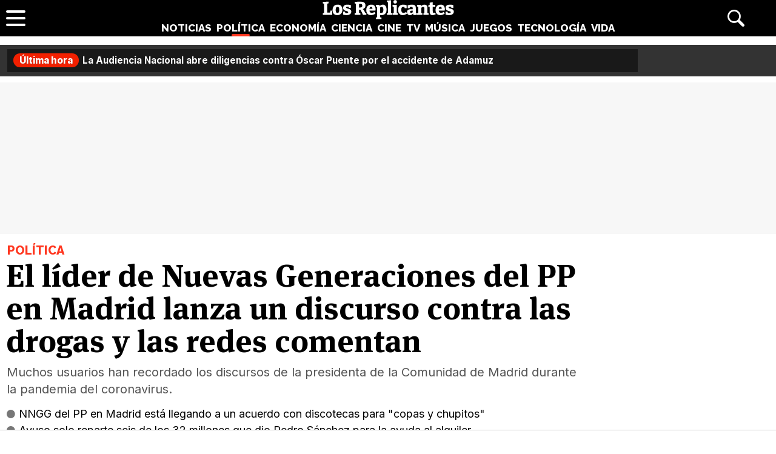

--- FILE ---
content_type: text/html; charset=UTF-8
request_url: https://www.losreplicantes.com/articulos/lider-nngg-madrid-discurso-drogas-redes-comentan/
body_size: 13271
content:
<!DOCTYPE html>
<html lang="es">
<head>
<title>El líder de Nuevas Generaciones del PP en Madrid lanza un discurso contra las drogas y las redes comentan - Los Replicantes</title>
<meta charset="utf-8"/>
<meta name="description" content="Muchos usuarios han recordado los discursos de la presidenta de la Comunidad de Madrid durante la pandemia del coronavirus." />
<meta name="robots" content="max-image-preview:large">
<meta name="viewport" content="width=device-width, initial-scale=1.0, maximum-scale=1.0, user-scalable=no" />
<link rel="preconnect" href="https://www.googletagmanager.com">
<link rel="preconnect" href="https://tags.refinery89.com">
<link rel="preconnect" href="https://fonts.googleapis.com" crossorigin>
<link rel="preload" href="/css/lr.css" as="style" />
	<link fetchpriority="high" rel="preload" as="image" href="https://www.losreplicantes.com/images/articulos/27000/27294/s7.jpg" media="(max-width:300px)" />
	<link fetchpriority="high" rel="preload" as="image" href="https://www.losreplicantes.com/images/articulos/27000/27294/s6.jpg" media="(min-width:301px) and (max-width:500px)" />
	<link fetchpriority="high" rel="preload" as="image" href="https://www.losreplicantes.com/images/articulos/27000/27294/s5.jpg" media="(min-width:750px) and (max-width:501px)" />
	<link fetchpriority="high" rel="preload" as="image" href="https://www.losreplicantes.com/images/articulos/27000/27294/s3.jpg" media="(min-width:751px)" />
	<link rel="preload" href="/css/fonts/msp-Bold.woff2" as="font" type="font/woff2" crossorigin="">
<link rel="preload" as="style" href="https://fonts.googleapis.com/css?family=Raleway:800|Merriweather:400,900|Inter:400,700,800&display=swap" onload="this.onload=null;this.rel='stylesheet'">
<noscript><link rel="stylesheet" href="https://fonts.googleapis.com/css?family=Raleway:800|Merriweather:400,900|Inter:400,700,800&display=swap"></noscript>
<meta property="publishDate" content="2023-09-19T11:14:03+02:00"/>
<meta property="fb:779720772104335" content="fb_id" />
<meta property="fb:pages" content="779720772104335" />
<meta property="og:site_name" content="Los Replicantes"/>
<meta name="organization" content="Los Replicantes" />
<link rel="canonical" href="https://www.losreplicantes.com/articulos/lider-nngg-madrid-discurso-drogas-redes-comentan/"/>
<meta property="article:modified_time" content="2023-09-25T16:22:03+02:00" />
<link rel="image_src" href="https://www.losreplicantes.com/images/articulos/27000/27294/s2.jpg" />
<meta property="og:title" content="El líder de Nuevas Generaciones del PP en Madrid lanza un discurso contra las drogas y las redes comentan"/>
<meta property="og:url" content="https://www.losreplicantes.com/articulos/lider-nngg-madrid-discurso-drogas-redes-comentan/"/>
<meta property="og:description" content="Muchos usuarios han recordado los discursos de la presidenta de la Comunidad de Madrid durante la pandemia del coronavirus."/>
<meta property="og:type" content="article"/>
<meta property="og:image" content="https://www.losreplicantes.com/images/articulos/27000/27294/s2.jpg"/>
<meta property="og:image:width" content="2000"/>
<meta property="og:image:height" content="1500"/>
<meta property="og:article:published_time" content="2023-09-19T11:14:03+02:00"/>
<meta name="twitter:card" content="summary_large_image"> 
<meta name="twitter:site" content="@los_replicantes">
<meta name="twitter:url" content="https://www.losreplicantes.com/articulos/lider-nngg-madrid-discurso-drogas-redes-comentan/">
<meta name="twitter:title" content="El líder de Nuevas Generaciones del PP en Madrid lanza un discurso contra las drogas y las redes comentan">
<meta name="twitter:description" content="Muchos usuarios han recordado los discursos de la presidenta de la Comunidad de Madrid durante la pandemia del coronavirus.">
<meta name="twitter:image" content="https://www.losreplicantes.com/images/articulos/27000/27294/s2.jpg">
<link rel="apple-touch-icon" sizes="180x180" href="/apple-touch-icon.png"/>
<link rel="icon" type="image/png" sizes="32x32" href="/favicon-32x32.png"/>
<link rel="icon" type="image/png" sizes="16x16" href="/favicon-16x16.png"/>
<link rel="mask-icon" href="/safari-pinned-tab.svg" color="#000000"/>
<meta name="theme-color" content="#000000"/>
<link rel="alternate" type="application/rss+xml" title="Los Replicantes RSS" href="https://www.losreplicantes.com/rss/feed.xml" />
<link rel="stylesheet" href="//www.losreplicantes.com/css/lr.css?v=1.25" type="text/css"/>
        <script async src="https://tags.refinery89.com/losreplicantescom.js"></script>
    
    <!-- Google Tag Manager --> 
    <script>(function(w,d,s,l,i){w[l]=w[l]||[];w[l].push({'gtm.start': 
    new Date().getTime(),event:'gtm.js'});var f=d.getElementsByTagName(s)[0], 
    j=d.createElement(s),dl=l!='dataLayer'?'&l='+l:'';j.async=true;j.src= 
    'https://www.googletagmanager.com/gtm.js?id='+i+dl;f.parentNode.insertBefore(j,f); 
    })(window,document,'script','dataLayer','GTM-PC7M26DS');</script> 
    <!-- End Google Tag Manager -->     
    

	<script type="application/ld+json">{"@context":"https://schema.org","@type":"Article","@id":"https://www.losreplicantes.com/articulos/lider-nngg-madrid-discurso-drogas-redes-comentan/#27294","url":"https://www.losreplicantes.com/articulos/lider-nngg-madrid-discurso-drogas-redes-comentan/","headline":"El l\u00edder de Nuevas Generaciones del PP en Madrid lanza un discurso contra las drogas y las redes comentan","datePublished":"2023-09-19T11:14:03+02:00","dateModified":"2023-09-25T16:22:03+02:00","articleBody":"El presidente de Nuevas Generaciones (NNGG) del PP, Ignacio Dancausa, ha lanzado un alegato en contra del consumo de drogas durante el cierre de la Academia de la Juventud Madrile\u00f1a, en San Lorenzo del Escorial, en compa\u00f1\u00eda de la presidenta de la Comunidad de Madrid, Isabel D\u00edaz Ayuso.&quot;En pol\u00edtica es muy f\u00e1cil quejarse, criticar, denunciar todas las situaciones que se viven en la sociedad, pero nosotros no hemos venido a solo eso. Hemos venido a defender las mejores ideas, sean populares o no, y por eso tambi\u00e9n hacemos hacemos propuestas y planteamos soluciones&quot; para, acto seguido, mencionar el combate al &quot;consumo, donde sea&quot;, de drogas.NO A LAS DROGAS.@Idancausa en la I Academia de la Juventud Madrile\u00f1a. pic.twitter.com/vidUn3TfJ0\u2014 Nuevas Generaciones de Madrid (@nnggmadrid) September 17, 2023 En este caso, ha pedido no volver a &quot;banalizar&quot; ni &quot;frivolizar&quot; con el consumo de este tipo de sustancias. Y para ello ha puesto como ejemplo la epidemia de fentanilo en Estados Unidos, as\u00ed como la legalizaci\u00f3n y mayor tolerancia de la marihuana en determinados pa\u00edses.Las redes hablanLas redes sociales no han tardado en opinar al respecto. Y lo han hecho recordado c\u00f3mo el presidente de Nuevas Generaciones anunciaba c\u00f3mo su organizaci\u00f3n negociaba un acuerdo con diversas discotecas para obtener tratos en discotecas de Madrid para alcanzar tratos y descuentos para invitaciones a copas y chupitos. Algunos usuarios tampoco han dejado de lado a la presidenta regional y sus discursos durante la pandemia del coronavirus.Este es el que consigui\u00f3 chupitos gratis en discotecas para los afiliados al PP de Madrid, \u00bf\u00bfno??\u2014 Don Depresor (@depresor) September 18, 2023 No he o\u00eddo nada sobre el alcohol.\u2014 Mar\u00eda Jes\u00fas (@greina_1980) September 18, 2023 Como hace aqu\u00ed en Madrid la presidenta, fomentando el consumo de alcohol?\u2014 El elfo borracho ??????????? (@3ldelRon) September 18, 2023 Muchos usuarios, adem\u00e1s, han hablado sobre la realidad del fentanilo. Una droga legal que, precisamente, ha crecido favorecida por un mercado alimentado por las desregulaciones y pol\u00edticas de corte neoliberal, un modelo sanitario que adolece de control p\u00fablico.Lo de EEUU es por el fentanilo. Una droga legal, creada por empresas farmac\u00e9uticas y comercializada gracias a las desregulaciones, poco control a las empresas y el modelo sanitario que vosotros los liberales defend\u00e9is.\u2014 Yago \u00c1lvarez Barba (@EconoCabreado) September 17, 2023 Madre m\u00eda \u00bfPero t\u00fa eres consciente de que el problema principal por el que en EEUU hay tantos adictos a los f\u00e1rmacos es la privatizaci\u00f3n bestial de la sanidad? Preg\u00fantale a Ayuso qu\u00e9 piensa de esa privatizaci\u00f3n\u2014 Jaime Primero ???? Caballo Loco Invencible. (@JaimePrimeroR) September 17, 2023 El fentanilo ha crecido en mitad de la crisis de los opioides en Estados Unidos, una epidemia que est\u00e1 generando efectos devastadores a nivel de salud p\u00fablica en el pa\u00eds norteamericano. Entre 2018 y 2021 se han disparado un 90% las muertes por sobredosis atribuidas a esta sustancia, con aproximadamente 70.000 fallecimientos registrados en el \u00faltimo a\u00f1o citado.","author":{"@type":"Organization","name":"Los Replicantes"},"image":[{"@type":"ImageObject","url":"https://www.losreplicantes.com/images/articulos/27000/27294/s2.jpg","height":1500,"width":2000}],"mainEntityOfPage":{"@type":"WebSite","@id":"https://www.losreplicantes.com/articulos/lider-nngg-madrid-discurso-drogas-redes-comentan/","name":"El l\u00edder de Nuevas Generaciones del PP en Madrid lanza un discurso contra las drogas y las redes comentan - Los Replicantes"},"isPartOf":{"@type":"WebSite","url":"https://www.losreplicantes.com","name":"Los Replicantes"},"publisher":{"@type":"Organization","name":"Los Replicantes","url":"https://www.losreplicantes.com","logo":{"@type":"ImageObject","url":"https://www.losreplicantes.com/images/losreplicantesg.png","width":"600","height":"60"},"sameAs":["https://www.facebook.com/losreplicantescom/","https://twitter.com/los_replicantes","https://www.instagram.com/losreplicantes/","https://www.youtube.com/channel/UCBdQcvWzn8USDuktZ-xAGWg"]}}</script><script type="application/ld+json">{"@context":"http://schema.org","@type":"BreadcrumbList","itemListElement":[{"@type":"ListItem","position":1,"item":{"@id":"https://www.losreplicantes.com","name":"Los Replicantes"}},{"@type":"ListItem","position":2,"item":{"@id":"https://www.losreplicantes.com/politica/","name":"Política"}}]}</script>
		<script id="lr-analytics-config" type="application/json">
{
  "gtagIds": ["UA-60136188-1", "UA-37727950-1"],
  "posthog": {
    "key": "phc_HJSC0EG7iyGsMRTs8B7O6aFaZ4txnmfjCcPjPDTyP9I",
    "host": "https://eu.i.posthog.com",
    "options": {
      "defaults": "2025-05-24",
      "person_profiles": "identified_only"
    }
  },
  "ahrefs": {
    "key": "FbeuJRtphMED0tvV4RMApw"
  },
  "gravitec": {
    "url": "https://cdn.gravitec.net/storage/69709645ce58c1f9e80756eeaa569d5f/client.js"
  },
  "dogtrack": {
    "host": "noxv.spxl.socy.es",
    "token": "NOXV_491_646_733"
  }
}
</script>
<script type="module" defer src="/js/analytics-consent.js"></script>
</head>
<body>
<header>
	<div class="cnt">
		<div class="header-left">
                        <a class="btn-menu" href="#">
			<span></span><span></span><span></span></a>
		</div>
		<div class="header-center">
			<a class="web-title" href="https://www.losreplicantes.com/" id="logo-politica"><span>Los Replicantes</span></a>			<nav>
			<ul>
				<li><a href="https://www.losreplicantes.com/noticias/" class="off" id="nav-noticias">Noticias</a></li>
				<li><a href="https://www.losreplicantes.com/politica/" class="on" id="nav-politica">Política</a></li>
				<li><a href="https://www.losreplicantes.com/economia/" class="off" id="nav-economia">Economía</a></li>
				<li><a href="https://www.losreplicantes.com/ciencia/" class="off" id="nav-ciencia">Ciencia</a></li>
				<li><a href="https://www.losreplicantes.com/cine/" class="off" id="nav-cine">Cine</a></li>
				<li><a href="https://www.losreplicantes.com/television/" class="off" id="nav-television">TV</a></li>
				<li><a href="https://www.losreplicantes.com/musica/" class="off" id="nav-musica">Música</a></li>
				<li><a href="https://www.losreplicantes.com/juegos/" class="off" id="nav-juegos">Juegos</a></li>
				<li><a href="https://www.losreplicantes.com/tecnologia/" class="off" id="nav-tecnologia">Tecnología</a></li>
				<li><a href="https://www.losreplicantes.com/vida/" class="off" id="nav-vida">Vida</a></li>
			</ul>
			</nav>
		</div>
		<div class="header-right">
            <a class="btn-search" id="buscador" href="#"><span>Buscar</span></a>
		</div>
	</div>
</header>
<div class="modal" id="modal-menu"></div>
<div class="modal" id="modal-login">
	
</div>
<div id="modal-search" aria-hidden="true">
       <div class="resultscnt" role="dialog" aria-modal="true" aria-labelledby="search">
               <div id="exit" aria-label="Cerrar buscador" role="button" tabindex="0"></div>
               <form class="modal-search-form" id="search" action="#" method="post" autocomplete="off" role="search">
                       <label for="cadenabuscada">Buscar</label>
                       <input type="text" id="cadenabuscada" name="queryString" placeholder="Buscar..." />
               </form>
               <div class="loader" aria-hidden="true"></div>
               <div class="results" aria-live="polite"></div>
       </div>
</div>
<div id="content">
		
	<style>
		#uhn{margin-bottom:10px;}
	</style>
	
	<div id="uhn">
		<div id="uhnc">
			<a href="https://www.losreplicantes.com/articulos/audiencia-nacional-abre-diligencias-oscar-puente-accidente-adamuz/" target="_blank"><b>Última hora</b> La Audiencia Nacional abre diligencias contra Óscar Puente por el accidente de Adamuz</a>
		</div>
	</div>
	
<style>
#pub-top { background:#f7f7f7; min-height:250px; margin-bottom:15px; margin-top:4px; text-align:center; }
@media (max-width: 800px) {  #pub-top { min-height: 150px; margin-top: 8px; }
</style>

<div id="pub-top" >
    <div id='top'></div>
    <div id='x01'></div>
</div>										<style>
.artop { width:min(100%,1200px); margin-inline:auto; margin-bottom:35px; margin-top:12px; }
.artinfo { width:min(100%,975px); margin-inline:auto; padding:0 10px 30px 10px;  }
.artinfo h1 { font-family:var(--font-hdl); font-weight:800; font-size:52px; line-height:1.04em; margin:0 0 10px 0; }
.artinfo .antetit { font-family:'Raleway'; font-size:20px; font-weight:800; text-transform:uppercase; margin:0 0 3px 2px; }
.artinfo .entra { font-family:'Inter',Arial,sans-serif; font-size:20px; line-height:1.4em; color:#555; padding:0 1px; }

.tit-noticias { color:var(--not); }
.tit-politica { color:var(--pol); }
.tit-economia { color:var(--eco); }
.tit-ciencia { color:var(--cie); }
.tit-cine { color:var(--cin); }
.tit-television { color:var(--tel); }
.tit-musica { color:var(--mus); }
.tit-juegos { color:var(--jue); }
.tit-tecnologia { color:var(--tec); }
.tit-vida { color:var(--vid); }

.section-noticias .txt a { text-decoration-color:var(--not); }
.section-politica .txt a { text-decoration-color:var(--pol); }
.section-economia .txt a { text-decoration-color:var(--eco); }
.section-ciencia .txt a { text-decoration-color:var(--cie); }
.section-cine .txt a { text-decoration-color:var(--cin); }
.section-television .txt a { text-decoration-color:var(--tel); }
.section-musica .txt a { text-decoration-color:var(--mus); }
.section-juegos .txt a { text-decoration-color:var(--jue); }
.section-tecnologia .txt a { text-decoration-color:var(--tec); }
.section-vida .txt a { text-decoration-color:var(--vid); }

.section-noticias .txt h2 strong { border-color:var(--not); }
.section-politica .txt h2 strong { border-color:var(--pol); }
.section-economia .txt h2 strong { border-color:var(--eco); }
.section-ciencia .txt h2 strong { border-color:var(--cie); }
.section-cine .txt h2 strong { border-color:var(--cin); }
.section-television .txt h2 strong { border-color:var(--tel); }
.section-musica .txt h2 strong { border-color:var(--mus); }
.section-juegos .txt h2 strong { border-color:var(--jue); }
.section-tecnologia .txt h2 strong { border-color:var(--tec); }
.section-vida .txt h2 strong { border-color:var(--vid); }

.artimg { border-bottom:1px solid #CCC; margin:0 0 20px 0; padding:0 0 20px 0; font-family:'Inter', Arial, sans-serif; }
.artimg > picture { display:block; width:100%; height:auto; aspect-ratio:1500/950; min-height:220px; }
.artimg picture img { width:100%; height:auto; display:block; border-radius:15px; display:block; aspect-ratio:1500/950; object-fit:cover; }

.img-footer { font-size:14px; margin:7px 0 0 15px; font-weight:700; }
.img-copy { font-size:13px; color:#777; font-weight:400; }

.artdata { background:#F1F2F3; border-radius:12px; margin:0 0 20px 0; padding:18px; display:flex; gap:12px; height:81px; }
.artdata .avatar { flex:0 0 45px; }
.artdata .avatar img { width:45px; height:45px; border-radius:50px; }
.artdata .ainfo { height:45px; overflow:hidden; }
.artdata .author a { font-family:'Inter', Arial, sans-serif; font-weight:700; color:#000; text-decoration:none; font-size:18px; margin:0 0 4px 0; }
.artdata .author a span { margin-left:2px; }
.artdata .date { white-space:nowrap; text-overflow:ellipsis; overflow:hidden; }
.artdata .date a { font-family:'Inter', Arial, sans-serif; color:#666; text-decoration:none; font-size:14px; line-height:1.8em; }

.wrapper-article { margin:0 50px 25px 50px; }

.blqrtab { margin-top:-38px; }

article .txt { font-family: 'Merriweather', Verdana, serif; font-size:19px; line-height:1.67em; }
article .txt p, article .txt ul, article .txt ol { margin:0 0 24px 0; }
article .txt li { margin:0 0 8px 18px; }
article .txt li::marker { color:#666; }
article .txt p:last-child { margin:0; }
article .txt strong { font-weight:800; }
article .txt h2 { font-family:'Inter'; font-weight:700; font-size:28px; line-height:1.2em; margin:28px 0 10px 0; }
article .txt h2 strong { border-bottom:4px solid #666;}
article .txt h3 { font-family:'Inter'; font-weight:700; font-size:22px; line-height:1.2em; margin:25px 0 10px 0; color:#222; }
article .txt a { color:#333; text-decoration-thickness:2px; transition:.2s ease-in-out; }
article .txt a:hover { color:#000; text-decoration-thickness:4px; }
article iframe[src*="youtube.com"] { max-width:100%; height:auto; aspect-ratio:16/9; margin-bottom:20px; border-radius:14px; }
article .txt blockquote:not(.tiktok-embed) { font-family:var(--font-hdl); width:50%; float:left; margin:0 18px 12px -50px; border-bottom: 1px dotted #CCC; font-size:24px; line-height:1.2em; padding:10px 20px 14px 20px; position:relative; }
article .txt blockquote:not(.tiktok-embed):before { content:''; width:30px; height:30px; background:url('https://www.losreplicantes.com/images/quote.svg'); transform: scaleX(-1); display:inline-block; background-size:30px 30px; margin-right:.3em; opacity:.4; }
article .txt blockquote:not(.tiktok-embed):after { content:''; width:30px; height:30px; background:url('https://www.losreplicantes.com/images/quote.svg'); display:inline-block; background-size:30px 30px; margin-left:.3em; vertical-align:-.2em; opacity:.4; }

.imgdes { margin:8px -50px 28px -50px; border-bottom:1px solid #CCC; padding:0 0 18px 0; }
.imgdes img { width:100%; height:auto; border-radius:12px; display:block; }
.imgdes figcaption { font-family:'Inter'; font-size:15px; margin:7px 12px 0 12px; font-weight:700; line-height:1.4em; }
.imgdes figcaption span { color:#777; font-weight:400; font-size:14px; }

.cntstit { font-family:'Raleway'; text-transform:uppercase; font-weight:800; margin:0 0 8px 2px; }

.bullets { margin-top:15px; list-style:none; font-size:18px; }
.bullets li { margin:0 0 5px 0; color:#777; }
.bullets li a { color:#000; text-decoration:none; text-decoration-color:#444; }
.bullets li a:hover { text-decoration-color:var(--cdest); text-decoration:underline; }
.bullets li::before { content:'●'; margin:0 5px 0 0; color:var(--cdest); vertical-align:1px; line-height:1.2em; }

.artcmt { background:#111; border-radius:12px; margin-bottom:20px; font-weight:bold; display:flex; padding:10px 14px; gap:8px; cursor:pointer; color:#FFF; font-size:15px; align-items:center; }
.artcmt:before { content:''; width:28px; height:28px; background:url('https://www.losreplicantes.com/images/cmtico.svg'); background-size:contain; filter:invert(1); }

@media (max-width: 1200px) { .artimg picture img { border-radius:0; } }

@media (max-width: 1000px){
.artinfo { padding-left:25px; padding-right:25px; }
.artinfo h1 { font-size:48px; }
.wrapper-article { margin:0 30px 25px 30px; }
.imgdes { margin:8px -30px 28px -30px; }
article .txt blockquote { margin:0 18px 12px -30px; }
}

@media (max-width: 650px){
.artinfo h1 { font-size:42px; }
.artinfo .antetit, .artinfo .entra { font-size:19px; }
.wrapper-article { margin:0 10px 25px 10px; }
.imgdes { margin:8px -10px 28px -10px; }
article .txt { font-size:18px; }
article .txt blockquote { width:100%; float:none; margin:0 18px 12px -10px; font-size:20px; }
article .txt blockquote:after { vertical-align:-.5em; }
}

@media (max-width: 500px){
.artinfo h1 { font-size:38px; }
.artinfo .entra { font-size:17px; }
article .txt h2 { font-size:25px; }
article .txt h3 { font-size:20px; }
}

@media (max-width: 400px){
.artinfo h1 { font-size:36px; }
}
</style>

<div id="article"  class="section-politica">
	<div class="artop">
		<div class="artinfo">
			<p class="antetit"><span class="sec tit-politica">Política</span></p>
			<h1>El líder de Nuevas Generaciones del PP en Madrid lanza un discurso contra las drogas y las redes comentan</h1>
			<p class="entra">Muchos usuarios han recordado los discursos de la presidenta de la Comunidad de Madrid durante la pandemia del coronavirus.</p>
						<ul class="bullets">
						<li><a href="https://www.losreplicantes.com/articulos/neuvas-generaciones-pp-madrid-acuerdo-discotecas-copas-chupitos/" title="NNGG del PP en Madrid está llegando a un acuerdo con discotecas para &quot;copas y chupitos&quot;">NNGG del PP en Madrid está llegando a un acuerdo con discotecas para "copas y chupitos"</a></li>
						<li><a href="https://www.losreplicantes.com/articulos/ayuso-reparte-seis-de-32-millones-euros-ayuda-alquiler/" title="Ayuso solo reparte seis de los 32 millones que dio Pedro Sánchez para la ayuda al alquiler">Ayuso solo reparte seis de los 32 millones que dio Pedro Sánchez para la ayuda al alquiler</a></li>
						<li><a href="https://www.losreplicantes.com/articulos/ayuso-extender-contratos-comida-podrida-residencias-ancianos/" title="Ayuso va a extender hasta 2024 los contratos de la comida podrida en las residencias de ancianos">Ayuso va a extender hasta 2024 los contratos de la comida podrida en las residencias de ancianos</a></li>
						</ul>
					</div>
				<div class="artimg">
		<figure>
			<picture>
				<source media="(max-width:300px)" srcset="https://www.losreplicantes.com/images/articulos/27000/27294/s7.jpg"  width="300" height="225" type="image/jpeg">
				<source media="(min-width:301px) and (max-width:500px)" srcset="https://www.losreplicantes.com/images/articulos/27000/27294/s6.jpg"  width="500" height="375" type="image/jpeg">
				<source media="(min-width:501px) and (max-width:750px)" srcset="https://www.losreplicantes.com/images/articulos/27000/27294/s5.jpg"  width="750" height="563" type="image/jpeg">
				<source media="(min-width:751px)" srcset="https://www.losreplicantes.com/images/articulos/27000/27294/s3.jpg"  width="1500" height="1125" type="image/jpeg">
				<img alt="El líder de Nuevas Generaciones del PP en Madrid lanza un discurso contra las drogas y las redes comentan" src="https://www.losreplicantes.com/images/articulos/27000/27294/s3.jpg" width="1500" height="1125"/>
			</picture>
			<figcaption class="img-footer">La presidenta de la Comunidad de Madrid, Isabel Díaz Ayuso y el líder de Nuevas Generaciones en la región, Ignacio Dancausa <span class="img-copy">Foto: PP Comunidad de Madrid</span></figcaption>		</figure>
		</div>
			</div>
	
	<div class="wrapper">
		<div class="wrapper-main">
			<style>
.gal { background:#000; border-radius:16px; margin:0 0 20px 0; box-sizing:border-box; padding:12px;}
.gtit { margin:0 0 12px 0; }
.gtit:before { content:''; background:url('https://www.losreplicantes.com/images/photos.svg'); background-size:25px 25px; width:25px; height:25px; display:inline-block; filter:invert(100%); margin-right:4px; vertical-align:-5px; }
.gtit a { font-family:'MSP', sans-serif; font-size:20px; color:#FFF; text-decoration:none; }
.gtit a:hover { text-decoration:underline; }
.galcarrusel ul { list-style:none; display:flex; overflow-x:scroll; padding-bottom:10px; }
.galcarrusel ul::-webkit-scrollbar { height: 7px; border-radius:6px; background:#333; }
.galcarrusel ul::-webkit-scrollbar-thumb { background: #DDD; border-radius:6px; }
.galcarrusel ul::-webkit-scrollbar-thumb:hover { cursor:pointer; }
.galcarrusel ul li { margin-right:5px; }
.galcarrusel ul li img { width:125px; height:125px; border-radius:6px; }
</style>
			<div class="wrapper-article">
			<div class="artdata">
				<div class="avatar"></div><div class="ainfo"><p class="author">Redacción <span class="tit-politica">&bull;</span></p> <p class="date"><a href="/archivo/2023/09-19/">19 Septiembre 2023 11:14</a></p></div>	
			</div>
			<div class="artcmt" id="commlink" data-type="not" data-id="27294">
					¡Sé el primero en comentar!			</div>
						<article>
								<div class="txt" style="min-height: 2794px;">
				<p>El presidente de Nuevas Generaciones (NNGG) del PP, Ignacio Dancausa, <strong>ha lanzado un alegato en contra del consumo de drogas durante el cierre de la Academia de la Juventud Madrileña, en San Lorenzo del Escorial</strong>, en compañía de la presidenta de la Comunidad de Madrid, Isabel Díaz Ayuso.</p>        <link href="https://www.losreplicantes.com/css/videojs/player.css?v=1.0.3" rel="stylesheet">
		<link href="https://www.losreplicantes.com/css/lreplayer.css?v=1.0.5" rel="stylesheet">
		<link href="https://www.losreplicantes.com/css/videojs/theme.css?v=1.0.5" rel="stylesheet">
		<script defer src="https://www.losreplicantes.com/js/videojs/player.js?v=1.0.2"></script>
		<script defer src="//imasdk.googleapis.com/js/sdkloader/ima3.js"></script>
		<script defer src="https://www.losreplicantes.com/js/enlazarpip.js?v=1.0.5"></script>
		<script defer src="https://www.losreplicantes.com/js/lreplayer.js?v=1.0.6"></script>
		<div class="lreplayer">
			<div class="tit-ep"><span>Vídeos Los Replicantes</span></div>
			<div class="cnt-ep">
				<div class="mv-ep">
					<video id="vid-29073" data-stream="1" data-noads="0" class="video-js vjs-theme-dt" controls playsinline autoplay muted preload="metadata" width="640" height="360" poster="https://www.losreplicantes.com/images/videos/0000/664/fondo.jpg" data-title="Simétrica (&#39;Cora en off&#39;): &quot;La idea a final de año es recopilar nuestros lanzamientos&quot;">
					  <source src="//www.losreplicantes.com/vid1/600/664/playlist.m3u8" type="application/x-mpegURL"/>
					  <source src="//www.losreplicantes.com/vid1/600/664/manifest.mpd" type="application/dash+xml"/>
					  <source src="//www.losreplicantes.com/vid1/600/664_V58ReW42FcNEUaYH1xt7369gLmszok0JP.mp4" type='video/mp4'/>
					</video>
				</div>
				<div class="lv-ep">
					<ul class="lv-car">
						<li><a href="https://www.losreplicantes.com/videos/entrevista-barei-disco-trece/">
						<picture>
							<img class='stpi' loading="lazy" class="stpi" decoding="async" alt="Barei vuelve a la música con su disco &#039;Trece&#039;" src="https://www.losreplicantes.com/images/videos/0000/663/q2.jpg" width="200" height="128"/>
						</picture>
						<span>Barei vuelve a la música con su disco 'Trece'</span></a></li>
						<li><a href="https://www.losreplicantes.com/videos/entrevista-merche-video/">
						<picture>
							<img class='stpi' loading="lazy" class="stpi" decoding="async" alt="Merche presenta su gira &#039;Tour Abre Tu Mente Deluxe&#039; y su tema &#039;Tengo fe&#039;" src="https://www.losreplicantes.com/images/videos/0000/662/q2.jpg" width="200" height="128"/>
						</picture>
						<span>Merche presenta su gira 'Tour Abre Tu Mente Deluxe' y su tema 'Tengo fe'</span></a></li>
						<li><a href="https://www.losreplicantes.com/videos/entrevista-candido-mendez-ugt/">
						<picture>
							<img class='stpi' loading="lazy" class="stpi" decoding="async" alt="Cándido Méndez (UGT): &quot;Dentro del Gobierno, el PSOE se está comiendo a la cola del bloque&quot;" src="https://www.losreplicantes.com/images/videos/0000/660/q2.jpg" width="200" height="128"/>
						</picture>
						<span>Cándido Méndez (UGT): "Dentro del Gobierno, el PSOE se está comiendo a la cola del bloque"</span></a></li>
						<li><a href="https://www.losreplicantes.com/videos/entrevista-anthony-ready-yeigo-video-como-becky/">
						<picture>
							<img class='stpi' loading="lazy" class="stpi" decoding="async" alt="Anthony Ready &amp; Yeigo presentan su tema &#039;Como Becky&#039;" src="https://www.losreplicantes.com/images/videos/0000/661/q2.jpg" width="200" height="128"/>
						</picture>
						<span>Anthony Ready & Yeigo presentan su tema 'Como Becky'</span></a></li>
						<li><a href="https://www.losreplicantes.com/videos/entrevista-cantante-maik-marel-cancion-debut-hola/">
						<picture>
							<img class='stpi' loading="lazy" class="stpi" decoding="async" alt="El cantante Maik Marel presenta su single debut: &#039;Hola&#039;" src="https://www.losreplicantes.com/images/videos/0000/658/q2.jpg" width="200" height="128"/>
						</picture>
						<span>El cantante Maik Marel presenta su single debut: 'Hola'</span></a></li>
						<li><a href="https://www.losreplicantes.com/videos/martin-escolar-entrevista-pildoras-culturales-libro/">
						<picture>
							<img class='stpi' loading="lazy" class="stpi" decoding="async" alt="Martín Escolar presenta &#039;Píldoras culturales&#039;, un libro cargado de curiosidades" src="https://www.losreplicantes.com/images/videos/0000/657/q2.jpg" width="200" height="128"/>
						</picture>
						<span>Martín Escolar presenta 'Píldoras culturales', un libro cargado de curiosidades</span></a></li>
						<li><a href="https://www.losreplicantes.com/videos/sofia-martin-suerte-entrevista-video/">
						<picture>
							<img class='stpi' loading="lazy" class="stpi" decoding="async" alt="Sofía Martín (&#039;Suerte&#039;): &quot;&#039;Benidorm Fest&#039; me permitió crecer personalmente pero también profesionalmente&quot;" src="https://www.losreplicantes.com/images/videos/0000/655/q2.jpg" width="200" height="128"/>
						</picture>
						<span>Sofía Martín ('Suerte'): "'Benidorm Fest' me permitió crecer personalmente pero también profesionalmente"</span></a></li>
					</ul>
				</div>
			</div>
		</div><p><p>"En política<strong> es muy fácil quejarse, criticar, denunciar todas las situaciones que se viven en la sociedad</strong>, pero nosotros no hemos venido a solo eso. Hemos venido a defender las mejores ideas, sean populares o no, y por eso también hacemos hacemos propuestas y planteamos soluciones" para, acto seguido, mencionar el combate al "consumo, donde sea", de drogas.</p><p><blockquote class="twitter-tweet"><p lang="es" dir="ltr">NO A LAS DROGAS.<a href="https://twitter.com/Idancausa?ref_src=twsrc%5Etfw">@Idancausa</a> en la I Academia de la Juventud Madrileña. <a href="https://t.co/vidUn3TfJ0">pic.twitter.com/vidUn3TfJ0</a></p><div class='pub-box-intext'><div id='intext'></div></div>— Nuevas Generaciones de Madrid (@nnggmadrid) <a href="https://twitter.com/nnggmadrid/status/1703390551175827592?ref_src=twsrc%5Etfw">September 17, 2023</a></blockquote> <script async src="https://platform.twitter.com/widgets.js" charset="utf-8"></script></p><p>En este caso, <strong>ha pedido no volver a "banalizar" ni "frivolizar" con el consumo de este tipo de sustancias</strong>. Y para ello ha puesto como ejemplo la epidemia de fentanilo en Estados Unidos, así como la legalización y mayor tolerancia de la marihuana en determinados países.</p><h2>Las redes hablan</h2><p>Las redes sociales <strong>no han tardado en opinar al respecto.</strong> Y lo han hecho recordado cómo el presidente de Nuevas Generaciones anunciaba cómo su organización negociaba un acuerdo con diversas discotecas para obtener tratos en discotecas de Madrid para alcanzar tratos y descuentos para invitaciones a copas y chupitos. Algunos usuarios tampoco han dejado de lado a la presidenta regional y sus discursos durante la pandemia del coronavirus.</p><p><blockquote class="twitter-tweet" data-conversation="none"><p lang="es" dir="ltr">Este es el que consiguió chupitos gratis en discotecas para los afiliados al PP de Madrid, ¿¿no??</p>— Don Depresor (@depresor) <a href="https://twitter.com/depresor/status/1703783439403511853?ref_src=twsrc%5Etfw">September 18, 2023</a></blockquote> <script async src="https://platform.twitter.com/widgets.js" charset="utf-8"></script></p><p><blockquote class="twitter-tweet" data-conversation="none"><p lang="es" dir="ltr">No he oído nada sobre el alcohol.</p>— María Jesús (@greina_1980) <a href="https://twitter.com/greina_1980/status/1703802080165502981?ref_src=twsrc%5Etfw">September 18, 2023</a></blockquote> <script async src="https://platform.twitter.com/widgets.js" charset="utf-8"></script></p><p><blockquote class="twitter-tweet" data-conversation="none"><p lang="es" dir="ltr">Como hace aquí en Madrid la presidenta, fomentando el consumo de alcohol?</p>— El elfo borracho ??????????? (@3ldelRon) <a href="https://twitter.com/3ldelRon/status/1703819882112966908?ref_src=twsrc%5Etfw">September 18, 2023</a></blockquote> <script async src="https://platform.twitter.com/widgets.js" charset="utf-8"></script></p><p>Muchos usuarios, además<strong>, han hablado sobre la realidad del fentanilo</strong>. Una droga legal que, precisamente, ha crecido favorecida por un mercado alimentado por las desregulaciones y políticas de corte neoliberal, un modelo sanitario que adolece de control público.</p><p><blockquote class="twitter-tweet" data-conversation="none"><p lang="es" dir="ltr">Lo de EEUU es por el fentanilo. Una droga legal, creada por empresas farmacéuticas y comercializada gracias a las desregulaciones, poco control a las empresas y el modelo sanitario que vosotros los liberales defendéis.</p>— Yago Álvarez Barba (@EconoCabreado) <a href="https://twitter.com/EconoCabreado/status/1703447142528864701?ref_src=twsrc%5Etfw">September 17, 2023</a></blockquote> <script async src="https://platform.twitter.com/widgets.js" charset="utf-8"></script></p><p><blockquote class="twitter-tweet" data-conversation="none"><p lang="es" dir="ltr">Madre mía ¿Pero tú eres consciente de que el problema principal por el que en EEUU hay tantos adictos a los fármacos es la privatización bestial de la sanidad? Pregúntale a Ayuso qué piensa de esa privatización</p>— Jaime Primero ???? Caballo Loco Invencible. (@JaimePrimeroR) <a href="https://twitter.com/JaimePrimeroR/status/1703423502483644593?ref_src=twsrc%5Etfw">September 17, 2023</a></blockquote> <script async src="https://platform.twitter.com/widgets.js" charset="utf-8"></script></p><p>El fentanilo ha crecido en mitad de la crisis de los opioides en Estados Unidos, <strong>una epidemia que está generando efectos devastadores a nivel de salud pública en el país norteamericano</strong>. Entre 2018 y 2021 se han disparado un 90% las muertes por sobredosis atribuidas a esta sustancia, con aproximadamente 70.000 fallecimientos registrados en el último año citado.</p>
							</div></article>
			</div>
			</div>
						<div class="wrapper-side">
				<div class="pub-box-lat"><div class="pub-lat">
<div id='right1'></div>
</div>
<span id="latpublivisi"></span></div>
				<div class="wrapbox"><style>
.lat-shared { background:#F7F7F7; border-radius:12px; margin:0 0 20px 0; padding:15px; }
.lat-shared .lattit { font-family:'Raleway'; font-weight:800; text-transform:uppercase; margin:0 0 12px 0; }
.lat-shared ol { list-style:none; counter-reset:lomas; }
.lat-shared ol li { counter-increment:lomas; margin:0 0 12px; position:relative; height:40px; padding-left:30px; }
.lat-shared ol li::before { content:counter(lomas); position:absolute; font-family:'Inter'; font-weight:800; top:2px; left:0; color:#888; font-size:18px; width:22px; text-align:right; }
.lat-shared ol li a { font-family:'MSP'; font-size:15.5px; color:#000; text-decoration:none; letter-spacing:-.02em; display: -webkit-box; -webkit-line-clamp:2; -webkit-box-orient: vertical; overflow: hidden; }
.lat-shared ol li a:hover { text-decoration:underline; }
</style>
<div class="lat-shared">
	<p class="lattit"><span>Lo más compartido</span></p>
	<ol>
		<li><a href="/articulos/gobierno-pide-investigar-grok-inteligencia-artificial-violencia/" title="El Gobierno pide investigar por violencia sexual las peticiones a Grok: &quot;Ponle bikini&quot;">El Gobierno pide investigar por violencia sexual las peticiones a Grok: "Ponle bikini"</a></li>
		<li><a href="/articulos/alerta-alimentaria-retiran-leche-bebes-bacteria-venenosa/" title="Alerta alimentaria: retiran esta leche para bebés por una bacteria venenosa">Alerta alimentaria: retiran esta leche para bebés por una bacteria venenosa</a></li>
		<li><a href="/articulos/estos-son-los-10-mejores-libros-con-los-que-empezar-el-2026/" title="Los 10 mejores libros con los que empezar el 2026">Los 10 mejores libros con los que empezar el 2026</a></li>
		<li><a href="/articulos/planes-madrid-despues-navidades-escapadas/" title="Madrid tras las Navidades: planes y escapadas irresistibles para redescubrir la ciudad">Madrid tras las Navidades: planes y escapadas irresistibles para redescubrir la ciudad</a></li>
		<li><a href="/articulos/papa-leon-xiv-visita-espana-2026-barcelona-madrid-canarias/" title="El Papa León XIV visitará España en 2026: Barcelona, Madrid y Canarias">El Papa León XIV visitará España en 2026: Barcelona, Madrid y Canarias</a></li>
		<li><a href="/articulos/ni-nike-ni-adidas-multinacional-cierra-tiendas-desaparece-espana/" title="Ni Nike ni Adidas: la multinacional que cierra tiendas al borde de desaparecer en España">Ni Nike ni Adidas: la multinacional que cierra tiendas al borde de desaparecer en España</a></li>
		<li><a href="/articulos/adios-baliza-v16-alternativa-alemania/" title="Adiós baliza V16: la alternativa definitiva de Alemania">Adiós baliza V16: la alternativa definitiva de Alemania</a></li>
		<li><a href="/articulos/sale-a-la-luz-muerte-influencer-cubano-khaly-flow-el-ambiental-espana/" title="Sale a la luz la muerte del influencer cubano Khaly Flow El Ambiental en España">Sale a la luz la muerte del influencer cubano Khaly Flow El Ambiental en España</a></li>
		<li><a href="/articulos/las-curiosas-teorias-sobre-el-origen-black-friday-triunfo-llegada-a-espana/" title="Las curiosas teorías sobre el origen del &#039;Black Friday&#039;: triunfo y llegada a España">Las curiosas teorías sobre el origen del 'Black Friday': triunfo y llegada a España</a></li>
		<li><a href="/articulos/ouigo-cancela-billetes-repentinamente-renfe-sale-rescate/" title="Ouigo cancela 15.000 billetes repentinamente: Renfe rescata a los afectados">Ouigo cancela 15.000 billetes repentinamente: Renfe rescata a los afectados</a></li>
		</ol>
</div>
</div>
				<div class="pub-box-lat"><div class="pub-lat">
<div id='right2'></div>
</div>
</div>				<div class="pub-box-lat"><div class="pub-lat">
<div id='right3'></div>
</div>
</div>			</div>
					</div>
		<div class="wrapper">
			<div class="wrapper-ext">
				<div class="blqrtab">
					<div id="addoor-position"></div>
				</div>
				    
        <style>
        #pub-top { background:#f7f7f7; min-height:250px; margin-bottom:15px; margin-top:4px; text-align:center; }
        @media (max-width: 800px) {  #pub-top { min-height: 150px; margin-top: 8px; }
        </style>
        
        <div id="pub-top" >  
            <div id="bottom"></div>
        </div>
								<style>
				.artgrid { display:grid; width:100%; grid-template-columns: repeat(4, minmax(0, 1fr)); gap:25px; box-sizing:border-box; margin:0 0 25px 0; }
				.artgrid img { width:100%; height:auto; margin-bottom:45px; display:block; aspect-ratio:400/310; }
				.artgrid div { position:relative; border-radius:12px; overflow:hidden; background:#AAA; color:#000; }
				.artgrid div:hover { cursor:pointer; }
				.artgrid h3 { background:rgba(255,255,255,.9); width:100%; position:absolute; width:100%; bottom:0; left:0; right:0; top:140px; padding:10px; font-family:var(--font-hdl); text-align:center; box-sizing:border-box; color:#000; font-size:17px; line-height:1.1em; }
				.artgrid a { text-decoration:none; color:#000; display: -webkit-box; -webkit-line-clamp:4; -webkit-box-orient: vertical; -webkit-box-pack: end; overflow:hidden; }
				@media (max-width: 1050px) { .artgrid img { margin-bottom:60px; } }
				@media (max-width: 1000px) { .artgrid { grid-template-columns: repeat(3, minmax(0, 1fr)); } }
				@media (max-width: 780px) { .artgrid { grid-template-columns: repeat(2, minmax(0, 1fr)); gap:18px; } }
				@media (max-width: 500px) { .artgrid h3 { top:110px; font-size:15px; } }
				</style>
								<div class="cntstit">Artículos relacionados</div>
				<div class="artgrid">
													<div class="section-economia" onclick="location.href='https://www.losreplicantes.com/articulos/ayuso-reparte-seis-de-32-millones-euros-ayuda-alquiler/'">
						<img src="https://www.losreplicantes.com/images/articulos/27000/27252/c.jpg" alt="Ayuso solo reparte seis de los 32 millones que dio Pedro Sánchez para la ayuda al alquiler" loading="lazy" width="400" height="310" />
						<h3><a href="https://www.losreplicantes.com/articulos/ayuso-reparte-seis-de-32-millones-euros-ayuda-alquiler/">Ayuso solo reparte seis de los 32 millones que dio Pedro Sánchez para la ayuda al alquiler</a></h3>
					</div>
													<div class="section-television" onclick="location.href='https://www.losreplicantes.com/articulos/jairo-alonso-exnovio-ayuso-nuevo-concursante-gh-vip-8/'">
						<img src="https://www.losreplicantes.com/images/articulos/27000/27178/c.jpg" alt="Jairo Alonso, el exnovio de Ayuso, nuevo concursante de &#39;GH VIP 8&#39;" loading="lazy" width="400" height="310" />
						<h3><a href="https://www.losreplicantes.com/articulos/jairo-alonso-exnovio-ayuso-nuevo-concursante-gh-vip-8/">Jairo Alonso, el exnovio de Ayuso, nuevo concursante de 'GH VIP 8'</a></h3>
					</div>
													<div class="section-politica" onclick="location.href='https://www.losreplicantes.com/articulos/ayuso-extender-contratos-comida-podrida-residencias-ancianos/'">
						<img src="https://www.losreplicantes.com/images/articulos/26000/26940/c.jpg" alt="Ayuso va a extender hasta 2024 los contratos de la comida podrida en las residencias de ancianos" loading="lazy" width="400" height="310" />
						<h3><a href="https://www.losreplicantes.com/articulos/ayuso-extender-contratos-comida-podrida-residencias-ancianos/">Ayuso va a extender hasta 2024 los contratos de la comida podrida en las residencias de ancianos</a></h3>
					</div>
													<div class="section-politica" onclick="location.href='https://www.losreplicantes.com/articulos/lider-desokupa-video-ayuso-feijoo/'">
						<img src="https://www.losreplicantes.com/images/articulos/26000/26854/c.jpg" alt="El líder de Desokupa muestra su apoyo a Ayuso y carga contra Feijóo por el 23J: &quot;No tienes cojones&quot;" loading="lazy" width="400" height="310" />
						<h3><a href="https://www.losreplicantes.com/articulos/lider-desokupa-video-ayuso-feijoo/">El líder de Desokupa muestra su apoyo a Ayuso y carga contra Feijóo por el 23J: "No tienes cojones"</a></h3>
					</div>
								</div>
								<div class="cntstit">Contenidos que te pueden interesar</div>
<div class="artgrid">
	<div class="section-noticias" onclick="location.href='https://www.losreplicantes.com/articulos/tren-alvia-barcelona-a-coruna-impacta-rocas-desprendimiento-lugo/'">
		<img src="https://www.losreplicantes.com/images/articulos/34000/34715/c.jpg" alt="Un Alvia Barcelona-A Coruña impacta con rocas tras un desprendimiento en Lugo" loading="lazy" width ="400" height="310" />
		<h3><a href="https://www.losreplicantes.com/articulos/tren-alvia-barcelona-a-coruna-impacta-rocas-desprendimiento-lugo/" title="Un Alvia Barcelona-A Coruña impacta con rocas tras un desprendimiento en Lugo">Un Alvia Barcelona-A Coruña impacta con rocas tras un desprendimiento en Lugo</a></h3>
	</div>
	<div class="section-vida" onclick="location.href='https://www.losreplicantes.com/articulos/ejercicio-88-anos-pole-fitness-maria-luisa/'">
		<img src="https://www.losreplicantes.com/images/articulos/34000/34709/c.jpg" alt="Pole fitness a los 87: &quot;No hay edad para ninguna actividad de ejercicio&quot;" loading="lazy" width ="400" height="310" />
		<h3><a href="https://www.losreplicantes.com/articulos/ejercicio-88-anos-pole-fitness-maria-luisa/" title="Pole fitness a los 87: &quot;No hay edad para ninguna actividad de ejercicio&quot;">Pole fitness a los 87: "No hay edad para ninguna actividad de ejercicio"</a></h3>
	</div>
	<div class="section-economia" onclick="location.href='https://www.losreplicantes.com/articulos/desempleo-baja-espana-record/'">
		<img src="https://www.losreplicantes.com/images/articulos/34000/34710/c.jpg" alt="España cierra 2025 con una tasa de paro por debajo del 10% y un récord de ocupación" loading="lazy" width ="400" height="310" />
		<h3><a href="https://www.losreplicantes.com/articulos/desempleo-baja-espana-record/" title="España cierra 2025 con una tasa de paro por debajo del 10% y un récord de ocupación">España cierra 2025 con una tasa de paro por debajo del 10% y un récord de ocupación</a></h3>
	</div>
	<div class="section-noticias" onclick="location.href='https://www.losreplicantes.com/articulos/quien-es-carlos-alberto-tripulante-iryo-calmo-pleno-accidente-adamuz/'">
		<img src="https://www.losreplicantes.com/images/articulos/34000/34713/c.jpg" alt="Quién es Carlos Alberto: el tripulante de Iryo que evacuó en pleno accidente de Adamuz" loading="lazy" width ="400" height="310" />
		<h3><a href="https://www.losreplicantes.com/articulos/quien-es-carlos-alberto-tripulante-iryo-calmo-pleno-accidente-adamuz/" title="Quién es Carlos Alberto: el tripulante de Iryo que evacuó en pleno accidente de Adamuz">Quién es Carlos Alberto: el tripulante de Iryo que evacuó en pleno accidente de Adamuz</a></h3>
	</div>
	<div class="section-ciencia" onclick="location.href='https://www.losreplicantes.com/articulos/oms-retira-espana-paises-libres-sarampion-reforzar-medidas/'">
		<img src="https://www.losreplicantes.com/images/articulos/34000/34714/c.jpg" alt="La OMS retira a España de los países libres de sarampión: llama a reforzar medidas" loading="lazy" width ="400" height="310" />
		<h3><a href="https://www.losreplicantes.com/articulos/oms-retira-espana-paises-libres-sarampion-reforzar-medidas/" title="La OMS retira a España de los países libres de sarampión: llama a reforzar medidas">La OMS retira a España de los países libres de sarampión: llama a reforzar medidas</a></h3>
	</div>
	<div class="section-noticias" onclick="location.href='https://www.losreplicantes.com/articulos/que-dice-autopsia-alex-autoria-brutal-asesinato-nino-sueca/'">
		<img src="https://www.losreplicantes.com/images/articulos/34000/34712/c.jpg" alt="Qué dice la autopsia de Álex: apunta a la autoría del brutal asesinato del niño de Sueca" loading="lazy" width ="400" height="310" />
		<h3><a href="https://www.losreplicantes.com/articulos/que-dice-autopsia-alex-autoria-brutal-asesinato-nino-sueca/" title="Qué dice la autopsia de Álex: apunta a la autoría del brutal asesinato del niño de Sueca">Qué dice la autopsia de Álex: apunta a la autoría del brutal asesinato del niño de Sueca</a></h3>
	</div>
	<div class="section-noticias" onclick="location.href='https://www.losreplicantes.com/articulos/sale-a-la-luz-causa-real-corte-rodalies-cataluna-que-dice-investigacion/'">
		<img src="https://www.losreplicantes.com/images/articulos/34000/34711/c.jpg" alt="Sale a la luz la causa real del corte de Rodalies en Cataluña: qué dice la investigación" loading="lazy" width ="400" height="310" />
		<h3><a href="https://www.losreplicantes.com/articulos/sale-a-la-luz-causa-real-corte-rodalies-cataluna-que-dice-investigacion/" title="Sale a la luz la causa real del corte de Rodalies en Cataluña: qué dice la investigación">Sale a la luz la causa real del corte de Rodalies en Cataluña: qué dice la investigación</a></h3>
	</div>
	<div class="section-noticias" onclick="location.href='https://www.losreplicantes.com/articulos/alerta-alimentaria-detectan-altos-niveles-insecticida-nectarinas-espana/'">
		<img src="https://www.losreplicantes.com/images/articulos/34000/34707/c.jpg" alt="Alerta alimentaria: detectan altos niveles de insecticida en nectarinas de España" loading="lazy" width ="400" height="310" />
		<h3><a href="https://www.losreplicantes.com/articulos/alerta-alimentaria-detectan-altos-niveles-insecticida-nectarinas-espana/" title="Alerta alimentaria: detectan altos niveles de insecticida en nectarinas de España">Alerta alimentaria: detectan altos niveles de insecticida en nectarinas de España</a></h3>
	</div>
</div>			</div>
		</div>
	</div>									</div>
<footer>
	<div class="cnt">
		<div class="map">
			<div class="half replicantes">
				<p><label><span>Los Replicantes</span></label></p>
				<ul>
				<li><button onclick="location.href='https://www.losreplicantes.com/noticias/'">Noticias</button></li>
				<li><button onclick="location.href='https://www.losreplicantes.com/politica/'">Política</button></li>
				<li><button onclick="location.href='https://www.losreplicantes.com/economia/'">Economía</button></li>
				<li><button onclick="location.href='https://www.losreplicantes.com/ciencia/'">Ciencia</button></li>
				<li><button onclick="location.href='https://www.losreplicantes.com/cine/'">Cine</button></li>
				<li><button onclick="location.href='https://www.losreplicantes.com/television/'">TV</button></li>
				<li><button onclick="location.href='https://www.losreplicantes.com/musica/'">Música</button></li>
				<li><button onclick="location.href='https://www.losreplicantes.com/juegos/'">Juegos</button></li>
				<li><button onclick="location.href='https://www.losreplicantes.com/tecnologia/'">Tecnología</button></li>
				<li><button onclick="location.href='https://www.losreplicantes.com/vida/'">Vida</button></li>
				<li><a href="https://www.losreplicantes.com/tiempo/">El tiempo</a></li>
				<li><a href="https://www.losreplicantes.com/loterias/">Loterías</a></li>
				<li><a href="https://www.losreplicantes.com/archivo/">Hemeroteca</a></li>
				</ul>
			</div>
			<div class="half red">
				<p>Red Noxvo</p>
				<ul>
				<li class="tit">Entretenimiento</li>
				<li><a href="https://www.formulatv.com">FormulaTV</a></li>
				<li><a href="https://www.formulatvempleo.com">FormulaTV Empleo</a></li>
				<li><a href="https://www.ecartelera.com">eCartelera</a></li>
				<li><a href="https://www.ecartelera.com.mx">eCartelera México</a></li>
				<li><a href="https://www.movienco.co.uk">Movie'n'co</a></li>
				<li class="tit">Motor</li>
				<li><a href="https://www.motoryracing.com">Motor & Racing</a></li>
				<li><a href="https://www.f1aldia.com">F1 al día</a></li>
				<li class="tit">Tecnología</li>
				<li><a href="https://www.zonared.com">Zonared</a></li>
				<li><a href="https://www.capitanofertas.com">Capitán Ofertas</a></li>
				</ul>
				<ul>
				<li class="tit">Lifestyle mujer</li>
				<li><a href="https://www.bekia.es">Bekia</a></li>
				<li><a href="https://www.bekiamoda.com">Moda</a></li>
				<li><a href="https://www.bekiabelleza.com">Belleza</a></li>
				<li><a href="https://www.bekiapareja.com">Pareja</a></li>
				<li><a href="https://www.bekiapadres.com">Padres</a></li>
				<li><a href="https://www.bekiasalud.com">Salud</a></li>
				<li><a href="https://www.bekiamascotas.com">Mascotas</a></li>
				<li><a href="https://www.bekiacocina.com">Recetas</a></li>
				<li><a href="https://www.bekiapsicologia.com">Psicología</a></li>
				<li><a href="https://www.bekiafit.com">Fit</a></li>
				<li><a href="https://www.bekiahogar.com">Hogar</a></li>
				<li class="tit">Lifestyle hombre</li>
				<li><a href="https://www.menzig.es">MENzig</a></li>
				<li><a href="https://www.menzig.fit">Fitness</a></li>
				<li><a href="https://www.menzig.style">Estilo</a></li>
				<li><a href="https://www.menzig.tech">Tech</a></li>
				</ul>
			</div>
		</div>
		<ul class="social">	
			<li><a href="https://www.losreplicantes.com/rss/feed.xml" class="i-rss" target="_blank"><span>RSS</span></a></li>
	        <li><a href="https://www.facebook.com/losreplicantescom" class="i-fb" target="_blank" rel="nofollow"><span>Facebook</span> 189k</a></li>
	        <li><a href="https://twitter.com/los_replicantes" class="i-tw" target="_blank" rel="nofollow"><span>Twitter</span> 16,7k</a></li>
	        <li><a href="https://www.youtube.com/channel/UCBdQcvWzn8USDuktZ-xAGWg?sub_confirmation=1" class="i-yt" target="_blank" rel="nofollow"><span>YouTube</span> 9,1k</a></li>
	        <li><a href="https://www.instagram.com/losreplicantes/" class="i-ig" target="_blank" rel="nofollow"><span>Instagram</span> 732</a></li>
	    </ul>
		<div class="copy">
			<ul class="legal">
				<li><a href="https://www.losreplicantes.com/web/quienes/">Quiénes somos</a></li>
				<li><a href="https://www.losreplicantes.com/web/legal/">Aviso Legal</a></li>
				<li><a href="https://www.noxvo.com" target="_blank">Publicidad</a></li>
				<li><a href="https://www.losreplicantes.com/web/contacto/">Contactar</a></li>
				<li><a href="https://www.losreplicantes.com/web/gdpr/">Política de privacidad</a></li>
				<li><a href="https://www.losreplicantes.com/web/cookies/">Política de cookies</a></li>
				<li><a onclick="googlefc.callbackQueue.push({'CONSENT_DATA_READY': () => googlefc.showRevocationMessage()});">Gestionar cookies</a></li>
			</ul>
			<p>&copy; <a href="https://www.noxvo.com" id="noxvo"><span>Noxvo</span></a> 2015 - 2026</p>
		</div>
	</div>
</footer><script src="/js/jquery.min.js"  data-cfasync="false"></script>
<script type="module" src="/js/esm/footer.js"></script>
<script language="javascript" type="text/javascript" src="/js/article.js?v=1.0.9"></script>
<script type="module" src="/js/gen.js?v=2.0.0"></script>
<script type="text/javascript" src="/js/ads.js"></script>
	<script async src="//social.noxvo.com/noxvologin/logincode.js?r=1267981763" charset="utf-8"></script>
<script async src="//platform.twitter.com/widgets.js" charset="utf-8"></script>

<script type="text/javascript">
    var _nAdzq = _nAdzq || [];
    (function () {
        _nAdzq.push(["setIds", "e3d4ad9279b3c936"]);
        _nAdzq.push(["setConsentOnly", true]);
        var e = "https://notifpush.com/scripts/";
        var t = document.createElement("script"); t.type = "text/javascript";
        t.defer = true;
        t.async = true;
        t.src = e + "nadz-sdk.js";
        var s = document.getElementsByTagName("script")[0]; s.parentNode.insertBefore(t, s)
    })();
</script>	

<script defer src="https://static.cloudflareinsights.com/beacon.min.js/vcd15cbe7772f49c399c6a5babf22c1241717689176015" integrity="sha512-ZpsOmlRQV6y907TI0dKBHq9Md29nnaEIPlkf84rnaERnq6zvWvPUqr2ft8M1aS28oN72PdrCzSjY4U6VaAw1EQ==" data-cf-beacon='{"version":"2024.11.0","token":"531c42b867c34bd8bf161f56a5fb0807","r":1,"server_timing":{"name":{"cfCacheStatus":true,"cfEdge":true,"cfExtPri":true,"cfL4":true,"cfOrigin":true,"cfSpeedBrain":true},"location_startswith":null}}' crossorigin="anonymous"></script>
</body>
</html>	

--- FILE ---
content_type: text/css
request_url: https://www.losreplicantes.com/css/lreplayer.css?v=1.0.5
body_size: 851
content:
.lreplayer { background:#222; border-radius:8px; margin-bottom:22px; padding:10px 10px; min-height:220px; container-name:lre-player; container-type: inline-size; margin:1em 0;}
.tit-ep { display:flex; align-items:center; margin-bottom:10px; gap:4px; }
.tit-ep::before { content:''; display:block; width:17px; height:17px; background-size:contain; }
.tit-ep::after { content:''; display:block; width:46px; height:17px; background-size:contain; }
.tit-ep span { display:none; }
.cnt-ep { background:#333; border-radius:4px; overflow:hidden; display:flex; align-items:stretcht; line-height:0; gap:8px; }
.mv-ep { flex: 1; position: relative; }
.mv-ep video { aspect-ratio: 16 / 9;
	  width: 100%;
	  height:auto; }
.lv-ep { flex:0 0 190px; overflow:hidden; height: auto;  max-height: 100%; position:relative; }
.lv-ep ul { position:absolute; top:0; right:0; left:0; bottom:0; list-style:none; display:flex; flex-direction:column; gap:8px; margin:0 !important; overflow-y:auto; overscroll-behavior-y: contain; scroll-snap-type:y mandatory; anchor-name: --lv-car; scroll-behavior: smooth; scrollbar-width:none;
	> li {
		scroll-snap-align: center; 
	  }
	  &::scroll-button(*) {
		  position: fixed;
		  position-anchor: --lv-car;
		  display:block;
		  width:30px;
		  height:30px;
		  border-radius:30px;
		  font-size:20px;
		  border:1px solid rgba(255,255,255,.8);
		  cursor:pointer;
		  background:rgba(0,0,0,.6);
		  color:#FFF;
		  box-shadow:0 0 6px rgba(255,255,255,.4);
		  transition:.2s ease;
		}
	&::scroll-button(*):disabled {
	  opacity:.6;
	}
	&::scroll-button(*):not(:disabled):hover {
		box-shadow:0 0 6px rgba(255,255,255,.9);
		color:#e5255e;
	}
	&::scroll-button(block-start) {
		position-area: block-start center;
	  content: "❯" / "Scroll Up"; transform:rotate(-90deg);
	  bottom:-34px;
	  }
	&::scroll-button(block-end) {
		position-area: block-end center;
	  content: "❯" / "Scroll Down"; transform:rotate(90deg);
	  top:-35px;
	  }
 }
.lv-ep ul li { margin:0 !important; padding:0 !important; scroll-snap-stop: always; }
.lv-ep ul li::before { display:none !important; }
.lv-ep ul li a { display:block; position:relative; }
.lv-ep ul li a::before { content:''; display:block; width:17px; height:17px; background-size:contain; position:absolute; top:9px; left:7px; opacity:0; transition:.3s ease; filter: drop-shadow(0 0 6px rgba(255,255,255,.5)); }
.lv-ep ul li a span { position:absolute; bottom:0; right:0; left:0; background:rgba(0,0,0,.5); line-height:1em; font-family:'HelND'; font-size:15px; color:#DDD; padding:6px; transition:.3s ease; white-space:nowrap; text-overflow: ellipsis; overflow:hidden; }
.lv-ep ul li a:hover span { padding-block:10px; background:rgba(0,0,0,.8); color:#FFF; white-space: normal; }
.lv-ep ul li a:hover::before { opacity:.9; }

.lreplayer .vjs-theme-dt .vjs-control-bar { height:4em; }
.lreplayer .vjs-theme-dt .vjs-button > .vjs-icon-placeholder::before { font-size: 2.8em; line-height: 1.5em; }
.lreplayer .vjs-theme-dt .vjs-time-control { font-size: 1.4em; line-height: 3em; }
.lreplayer .vjs-theme-dt .vjs-play-control, .vjs-theme-dt .vjs-fullscreen-control { width: 5em; }
.lreplayer .vjs-theme-dt .vjs-volume-panel .vjs-volume-control.vjs-volume-horizontal { height:4.8em; }

@container lre-player (width < 500px) {
	.cnt-ep { flex-direction:column; }
	.lv-ep { flex:0 0 115px; }
	.lv-ep ul { flex-direction:row; overflow-y:auto; overscroll-behavior-x: contain; scroll-snap-type:x mandatory; 
	&::scroll-button(block-start) {
		display:none;
		}
	  &::scroll-button(block-end) {
		display:none;
		}
	&::scroll-button(inline-start) {
		  position-area: inline-start center; transform:rotate(180deg);
		content: "❯" / "Scroll Next";
		right:-34px;
		}
	  &::scroll-button(inline-end) {
		  position-area: inline-end center;
		content: "❯" / "Scroll Previous"; 
		left:-35px;
		}
		
	}
}

--- FILE ---
content_type: application/javascript
request_url: https://s.addoor.net/syn/?cb=addoor_renderrecs_3781&channel_id=3691&language=es&max_items=11&url=https%3A%2F%2Fwww.losreplicantes.com%2Farticulos%2Flider-nngg-madrid-discurso-drogas-redes-comentan%2F&ref=&ifr=0&wid=1280&platform=Linux%20x86_64&tag_id=3781&pvid=zds7eeqty9awti6ha2vla&t0=8823&t1=3885
body_size: 802
content:
addoor_renderrecs_3781({"context": {"candidates": 0, "channel_alias1": "Losreplicantes.com/content", "channel_alias2": "Widget", "channel_domain": "Losreplicantes.com/content", "channel_id": 3691, "channel_name": "Losreplicantes.com/content", "event_id": "QgtY3rm", "floor_price": 0.0, "language": "es", "max_items": 11, "n_items": 0, "network": "content", "page_title": "", "predictor": "posam-0.23/prisam-0.31", "sid": "3QAHFvDgZBZ", "spec_id": "1", "uid": "pICEVmaRanx", "url": "https://www.losreplicantes.com/articulos/lider-nngg-madrid-discurso-drogas-redes-comentan/"}, "items": [], "status": 200});

--- FILE ---
content_type: text/javascript
request_url: https://www.losreplicantes.com/js/utils/dom.js
body_size: 1090
content:
const DEFAULT_DURATION = 200;

export const qs = (selector, scope = document) => scope.querySelector(selector);
export const qsa = (selector, scope = document) => Array.from(scope.querySelectorAll(selector));

export const delegate = (target, eventName, selector, handler) => {
  target.addEventListener(eventName, event => {
    const match = event.target.closest(selector);
    if (!match || (target !== document && !target.contains(match))) {
      return;
    }
    handler.call(match, event);
  });
};

export const showElement = element => {
  if (!element) return;
  element.style.removeProperty('display');
  element.hidden = false;
};

export const hideElement = element => {
  if (!element) return;
  element.style.display = 'none';
};

export const isElementVisible = element => {
  if (!element) return false;
  if (element.hidden) return false;
  const style = window.getComputedStyle(element);
  return style.display !== 'none' && style.visibility !== 'hidden' && parseFloat(style.opacity || '1') > 0;
};

export const toggleClass = (element, className, force) => {
  if (!element) return;
  if (typeof force === 'boolean') {
    element.classList.toggle(className, force);
  } else {
    element.classList.toggle(className);
  }
};

export const setText = (element, text) => {
  if (!element) return;
  element.textContent = text;
};

export const serializeForm = form => {
  const data = new FormData(form);
  const params = new URLSearchParams();
  for (const [key, value] of data.entries()) {
    params.append(key, value != null ? value.toString() : '');
  }
  return params.toString();
};

export const loadScript = src => new Promise((resolve, reject) => {
  const script = document.createElement('script');
  script.src = src;
  script.async = true;
  script.onload = resolve;
  script.onerror = reject;
  document.head.appendChild(script);
});

const animateOpacity = (element, to, { duration = DEFAULT_DURATION } = {}) => {
  if (!element) return Promise.resolve();
  const keyframes = [{ opacity: parseFloat(getComputedStyle(element).opacity) || 0 }, { opacity: to }];
  const animation = element.animate(keyframes, { duration, fill: 'forwards', easing: 'ease-in-out' });
  return animation.finished.catch(() => {});
};

export const fadeIn = (element, options) => {
  if (!element) return Promise.resolve();
  element.style.opacity = 0;
  showElement(element);
  return animateOpacity(element, 1, options).then(() => {
    element.style.opacity = '';
  });
};

export const fadeOut = (element, options) => {
  if (!element) return Promise.resolve();
  return animateOpacity(element, 0, options).then(() => {
    element.style.opacity = '';
    hideElement(element);
  });
};

export const fadeToggle = (element, show, options) => {
  if (!element) return Promise.resolve();
  const shouldShow = typeof show === 'boolean' ? show : !isElementVisible(element);
  if (!shouldShow && !isElementVisible(element)) {
    hideElement(element);
    return Promise.resolve();
  }
  return shouldShow ? fadeIn(element, options) : fadeOut(element, options);
};

export const slideToggle = (element, show, { duration = DEFAULT_DURATION } = {}) => {
  if (!element) return Promise.resolve();
  const shouldShow = show ?? element.offsetParent === null;
  const startHeight = element.offsetHeight;
  element.style.overflow = 'hidden';

  if (shouldShow) {
    element.style.display = '';
    const targetHeight = element.scrollHeight;
    element.style.height = '0px';
    return element
      .animate(
        [
          { height: '0px' },
          { height: `${targetHeight}px` }
        ],
        { duration, fill: 'forwards', easing: 'ease-in-out' }
      )
      .finished.then(() => {
        element.style.height = '';
        element.style.overflow = '';
      })
      .catch(() => {});
  }

  return element
    .animate(
      [
        { height: `${startHeight}px` },
        { height: '0px' }
      ],
      { duration, fill: 'forwards', easing: 'ease-in-out' }
    )
    .finished.then(() => {
      element.style.height = '';
      element.style.overflow = '';
      hideElement(element);
    })
    .catch(() => {});
};

export const debounce = (fn, delay = 200) => {
  let timeout;
  return (...args) => {
    clearTimeout(timeout);
    timeout = setTimeout(() => fn(...args), delay);
  };
};

export const throttle = (fn, limit = 200) => {
  let waiting = false;
  let pendingArgs;

  const invoke = args => {
    fn(...args);
    waiting = true;
    setTimeout(() => {
      waiting = false;
      if (pendingArgs) {
        invoke(pendingArgs);
        pendingArgs = undefined;
      }
    }, limit);
  };

  return (...args) => {
    if (waiting) {
      pendingArgs = args;
      return;
    }
    invoke(args);
  };
};
